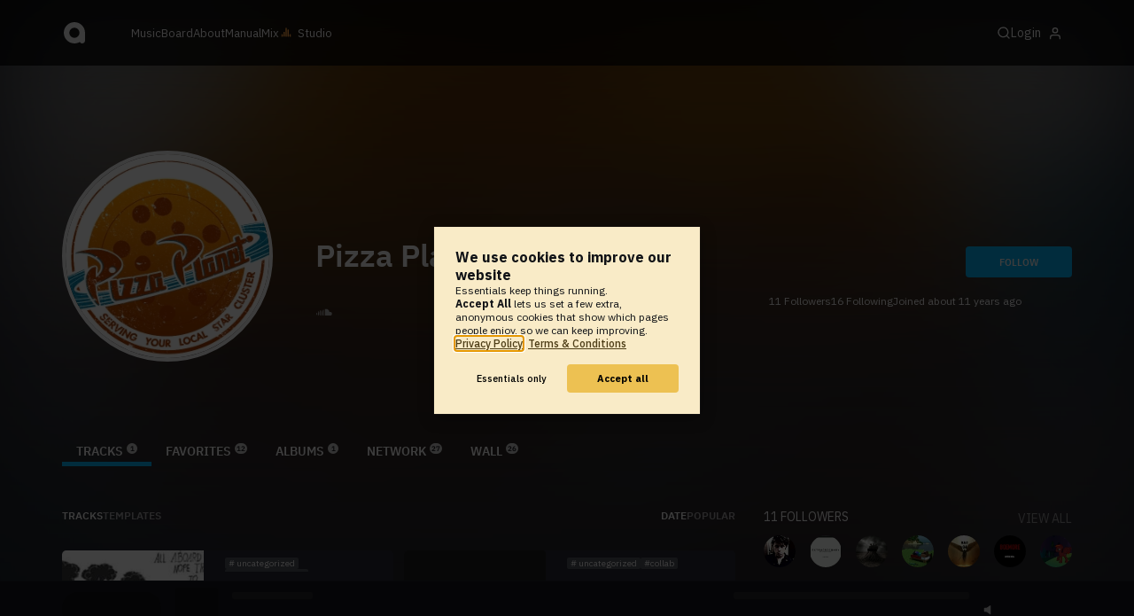

--- FILE ---
content_type: text/html; charset=UTF-8
request_url: https://www.audiotool.com/user/nothinup/
body_size: 13513
content:
<!DOCTYPE html>
<html lang="en">
<head>
  
  
  
  <meta charset="UTF-8">

  <script type="text/javascript">var _sf_startpt = (new Date()).getTime();</script>
  <meta content="text/html; charset=UTF-8" http-equiv="Content-Type">
  <meta content="width=device-width, initial-scale=1.0, user-scalable=no" name="viewport">
  <meta content="en-us" http-equiv="Content-Language">
  <meta content="#0ec5ff" name="theme-color">
  <meta content="#0ec5ff" name="msapplication-navbutton-color">
  <meta content="#0ec5ff" name="apple-mobile-web-app-status-bar-style">
  <meta property="fb:app_id" content="137454576284768">
  <link title="Audiotool" type="application/opensearchdescription+xml" href="/search.xml" rel="search">
  
  <link rel="manifest" href="/manifest.json">
  <link color="#0ec5ff" href="/img/theme/svg/logo-dark.svg" sizes="any" rel="mask-icon">
  <link type="image/x-icon" href="/favicon.ico" rel="shortcut icon">
  <link sizes="192x192" href="/img/theme/png/192/logo-dark.png" rel="apple-touch-icon">
  <link href="https://at-cdn-static.audiotool.com/css/2021.css?v=1768463317958" type="text/css" rel="stylesheet">
  <script src="https://at-cdn-static.audiotool.com/javascript/jquery.min.js?v=1768463317958"></script>
  <script src="https://at-cdn-static.audiotool.com/javascript/jquery-ui.min.js?v=1768463317958"></script>
  <script src="https://at-cdn-static.audiotool.com/javascript/tag-it.js?v=1768463317958"></script>

  <script src="https://at-cdn-static.audiotool.com/javascript/underscore.js?v=1768463317958"></script>
  <script src="https://at-cdn-static.audiotool.com/javascript/dialog.js?v=1768463317958"></script>

  <script src="https://at-cdn-static.audiotool.com/javascript/cular.js?v=1768463317958"></script>
  <script src="https://at-cdn-static.audiotool.com/javascript/cular.ts.js?v=1768463317958" defer=""></script>
  <script src="https://at-cdn-static.audiotool.com/sw-reg.js?v=1768463317958"></script>
  <script src="https://at-cdn-static.audiotool.com/javascript/jquery.fileupload.js?v=1768463317958"></script>
  <script src="https://at-cdn-static.audiotool.com/javascript/tipsy.js?v=1768463317958"></script>

  <script src="https://at-cdn-static.audiotool.com/classpath/lift.js?v=1768463317958" type="text/javascript"></script>
  <script src="https://at-cdn-static.audiotool.com/javascript/blur.js?v=1768463317958"></script>
  
  <script>cular.loggedIn = false;</script>
  <script>cular.currentUser = null;</script>
  <script src="https://at-cdn-static.audiotool.com/javascript/jdataview.js?v=1768463317958"></script>
  <script>cular.apiUri = "https://api.audiotool.com";</script>
  <script>cular.wwwUri = "https://www.audiotool.com";</script>
  <script>cular.studioUri = "https://studio.audiotool.com";</script>

  
  <script>cular.googleTagId = "G-JBQGMZED6F";</script>
  <script type="module">
    // import { banner } from "/javascript/cookie-banner.js" // for local testing
    import { banner } from "https://at-cdn-s04.audiotool.com/javascript/cookie-banner.js";
    const settingsDialogue = banner({ googleTagId : cular.googleTagId});
    // attach to window used to open dialoge in footer "Privacy Settings"
    window.diag = settingsDialogue;
  </script>
  

  

  
  <script defer="" data-domain="audiotool.com" src="https://www.audiotool.com/js/script.outbound-links.js"></script>
  

  
  <script defer="" data-domain="audiotool.com" src="https://www.audiotool.com/js/script.manual.js"></script>
  
  <script>
    window.plausible = window.plausible || function () { (window.plausible.q = window.plausible.q || []).push(arguments); }
  </script>

  

  <script type="text/javascript">
    $(document).ready(cular.init);
  </script>

	
<link rel="canonical" href="https://www.audiotool.com/user/nothinup/">

	
<meta name="description" content="pleas efollow me on soundcloud: https://soundcloud.com/nothinup&#x000d;&#x000a;I make dubstep, electro, and other amazing content&#x000d;&#x000a;if you want to collab, post it on my wall. im not the best, so don't expect perfection. I remember one time I was collabing, had to quit be">

	
<meta content="pleas efollow me on soundcloud: https://soundcloud.com/nothinup&#x000d;&#x000a;I make dubstep, electro, and other amazing content&#x000d;&#x000a;if you want to collab, post it on my wall. im not the best, so don't expect perfection. I remember one time I was collabing, had to quit be" property="og:description">

	
<meta content="audiotool:artist" property="og:type">

	
<meta content="Pizza Planet Official" property="og:title">

	
<meta content="Audiotool" property="og:site_name">

	
<meta content="https://api.audiotool.com/user/nothinup/avatar/512.jpg" property="og:image">

	
<meta content="https://www.audiotool.com/user/nothinup/" property="og:url">

	
<title>
        Pizza Planet Official's Tracks - Audiotool 
      </title>

	
</head>
<body data-lift-session-id="F172976278116MLBEEZ" data-lift-gc="F172976278117D4VMUV" class="logged-out" id="lift-me">
  <iframe style="display:none;" src="/comet/slave"></iframe>
  
  <nav id="main-nav">
    <div class="content-container">
      <a href="/" class="home">
        <h1>audiotool</h1>
      </a>
      <ul class="site-sections">
        <li><a href="/browse/genres">Music</a></li>
        <li><a href="/board">Board
            
          </a></li>
        <li><a href="/product">About</a></li>
        <li class="hide-on-mobile-small"><a target="&#x201d;_blank&#x201d;" href="https://manual.audiotool.com/">Manual</a></li>
        <li class="hide-on-mobile"><a target="&#x201d;_blank&#x201d;" href="https://mix.audiotool.com/">Mix</a></li>
        <li class="app">
          <svg xmlns="http://www.w3.org/2000/svg" data-key="app-studio" class="icon"><use href="/img/icons.svg#app-studio"></use></svg>
          
          <a href="/user/login" class="app">Studio</a>
        </li>
      </ul>
      <form class="search _search-form" method="GET" action="/browse/tracks/popular/">
        <input autocomplete="off" placeholder="Search Music or Artists" type="text" name="s" accesskey="s" id="main-search">
        <div class="result-preview _result-preview hidden dropdown right">
          <div class="notification search-results">
            <div class="results"></div>
          </div>
        </div>
      </form>

      <section class="icons">
        
        <label for="main-search">
          <svg xmlns="http://www.w3.org/2000/svg" data-key="search" class="icon"><use href="/img/icons.svg#search"></use></svg>
        </label>

        
        
        <nav class="user">
  <label accesskey="u" data-aa="dropdown-user" for="du-toggle" class="open">
    <span>Login</span>
    
    <svg xmlns="http://www.w3.org/2000/svg" data-key="feather-user" class="icon"><use href="/img/icons.svg#feather-user"></use></svg>
    <img class="_badge badge" src="[data-uri]">
  </label>
  <input class="toggle-visibility" accesskey="a" id="du-toggle" type="checkbox">
  <div tabindex="-1" class="dropdown right login-dropdown _login _dropdown">
    <section>
      <form id="F172976278219VN5C1R" action="javascript://" onsubmit="lift.ajax(jQuery('#'+&quot;F172976278219VN5C1R&quot;).serialize(), null, null, &quot;javascript&quot;);return false;">
  <div class="login-form">
    <input name="return-url" type="hidden">
    <div class="form">
      <header>
        <i class="icon user"></i>
        <h1>Login</h1>
        <a class="close" href="#">
          <svg xmlns="http://www.w3.org/2000/svg" data-key="action-close" class="icon"><use href="/img/icons.svg#action-close"></use></svg>
        </a>
      </header>
      <div class="local-errors-container">
        <span id="login-notices"></span>
      </div>

      <article>
        <input placeholder="Username" name="F172976278214FTR3DL" type="text" autocomplete="on" spellcheck="false" autofocus="autofocus" id="username" value="">
        <input placeholder="Password" name="F172976278215JVBGHW" type="password" autocomplete="on" spellcheck="false" id="passwd" value="">
        <section class="login-options">
          <p><label><input checked="checked" type="checkbox" name="F172976278216NOTAEQ" value="true"><input type="hidden" name="F172976278216NOTAEQ" value="false"> Stay logged in</label>
          </p>
          <p><a href="/user/reset-password" class="">Forgot password?</a></p>
        </section>
      </article>
      <input value="Login" onclick="$(&quot;#F172976278213KRGQ13&quot;).addClass(&quot;working&quot;);" id="F172976278213KRGQ13" class="button fullwidth" type="submit" name="F172976378217XQOWH2"><input value="true" type="hidden" name="F172976278218PGU5N1">
      <p class="helplink">by signing in your accept our <a href="/terms">Terms &amp; Conditions</a>
      </p>
    </div>

    <div class="text">
      <h3>Login with</h3>
      <ul class="social-login">
        
        <li class="_item"><a title="google" href="https://accounts.google.com/o/oauth2/auth?access_type=online&approval_prompt=auto&client_id=1078794336440-gsmlqvrrki68pr99lvag24djaeeflmvo.apps.googleusercontent.com&redirect_uri=https://www.audiotool.com/oauth/google/callback&response_type=code&scope=https://www.googleapis.com/auth/userinfo.email%20https://www.googleapis.com/auth/plus.me&state=%252Fuser%252Fnothinup%252F%253F" class="button secondary iconbutton no-ajax">
            <i class="_icon icon light google"></i></a>
        </li><li class="_item"><a title="facebook" href="https://www.facebook.com/dialog/oauth/?client_id=137454576284768&redirect_uri=https://www.audiotool.com/oauth/facebook/callback&state=%2Fuser%2Fnothinup%2F%3F&scope=email&response_type=code" class="button secondary iconbutton no-ajax">
            <i class="_icon icon light facebook"></i></a>
        </li><li class="_item"><a title="soundcloud" href="https://soundcloud.com/connect/?client_id=927cb8dea37e816d39d102ae901d9a11&redirect_uri=https://www.audiotool.com/oauth/soundcloud/callback&state=%2Fuser%2Fnothinup%2F%3F&scope=non-expiring&response_type=code" class="button secondary iconbutton no-ajax">
            <i class="_icon icon light soundcloud"></i></a>
        </li><li class="_item"><a title="patreon" href="https://www.patreon.com/oauth2/authorize/?client_id=beb4cdac1be12c91ab1e2a58c182b947e048de617593192e4e172188bcf144f6&redirect_uri=https://www.audiotool.com/oauth/patreon/callback&state=%2Fuser%2Fnothinup%2F%3F&scope=users&response_type=code" class="button secondary iconbutton no-ajax">
            <i class="_icon icon light patreon"></i></a>
        </li>
      </ul>
      <h3>New to audiotool?</h3>
      <a class="button fullwidth secondary no-ajax" href="/user/create">Sign up, it's free</a>
    </div>
  </div>
</form></section>
  </div>
  
</nav>
      </section>
    </div>
  </nav>

  <div id="notifications-container">
    <div id="notifications">
      <div id="lift__noticesContainer__"></div>
    </div>
  </div>

  <div id="content" class="profile">
          
  

  <header class="entity-header profile small _single">
    <div class="background">
      <img src="//at-cdn-s01.audiotool.com/2015/02/06/users/nothinup/avatar128x128-ddc5d95500d346479d49bd47fbe04ed0.jpg" loading="lazy" class="_bg">
    </div>
    <div class="header-content user">
      <div class="inner content-container">

        <div class="image cover">
          <a href="https://api.audiotool.com/user/nothinup/avatar/512.jpg" rel="avatar" class="_big-avatar-href _if-has-avatar">
            <img alt="Avatar of user Pizza Planet Official" src="//at-cdn-s01.audiotool.com/2015/02/06/users/nothinup/avatar256x256-ba4ea40b3f3c41399699ea5f3e9b699d.jpg" loading="lazy" itemprop="photo" class="avatar _avatar-src">
          </a>
          
          
          
        </div>

        <div class="info">
          <h1>
            <span itemprop="name" class="_user-name">Pizza Planet Official</span>
            
          </h1>
          <ul class="tags _tags">
            
          </ul>
          <nav class="social">
            <ul class="_if-full">
              <li class="_item"><a href="https://soundcloud.com/nothinup" target="_blank" class="_url"><img src="https://at-cdn-s01.audiotool.com/2014/06/04/favicons/soundcloud.svg?v=1768463317958" title="Pizza Planet Official on SoundCloud" class="_img tipsy-se"></a></li>
            </ul>
            <script>
              $('.tipsy-se').tipsy({ gravity: 'se' });
            </script>
          </nav>
        </div>

        <div class="actions">
          <section class="stats">
            <span><span class="_numfollowers">11</span> Followers</span>
            <span><span class="_numfollowing">16</span> Following</span>
            <span>Joined <span class="_registered">about 11 years ago</span></span>
          </section>
          <label class="toggle-visibility _opener">
            <svg xmlns="http://www.w3.org/2000/svg" data-key="action-menu" class="icon"><use href="/img/icons.svg#action-menu"></use></svg>
          </label>
          <input class="toggle-visibility _opener" type="checkbox">
          <nav class="actions _actions">

            <ul class="actionbar dark">
              
              
              
              
            </ul>

          </nav>
          <div class="_follow profile-follow" id="F172976278212ZLEFTO">
            <a class="please-login button" href="/user/login">Follow</a>
            
            
          </div>
        </div>
      </div>

      <nav class="tab-nav content-container">
        <ul class="tabs _tabs">
      <li class="tab-tracks selected">
            <span class="overlay"></span>
            <a href="/user/nothinup/tracks" class="keep-scroll-pos">Tracks<span class="pill _pill">1</span></a>
          </li><li class="tab-favorites">
            <span class="overlay"></span>
            <a href="/user/nothinup/favorites" class="keep-scroll-pos">Favorites<span class="pill _pill">12</span></a>
          </li><li class="tab-albums">
            <span class="overlay"></span>
            <a href="/user/nothinup/albums" class="keep-scroll-pos">Albums<span class="pill _pill">1</span></a>
          </li><li class="tab-network">
            <span class="overlay"></span>
            <a href="/user/nothinup/network" class="keep-scroll-pos">Network<span class="pill _pill">27</span></a>
          </li><li class="tab-wall">
            <span class="overlay"></span>
            <a href="/user/nothinup/wall" class="keep-scroll-pos">Wall<span class="pill _pill">26</span></a>
          </li>
    </ul>
      </nav>

    </div>

  </header>

  <div id="body" class="user content-container">
  
  <script type="text/javascript">
    window.cbConfig = {
      path: "/user/tracks",
      title: "User - Tracks"
    };
  </script>
  <article>
    <div class="article-container">
      <nav class="filter">
        
          <ul class="tabs">
      <li class="tab-tracks selected">
            <span class="overlay"></span>
            <a href="/user/nothinup/tracks" class="keep-scroll-pos">Tracks</a>
          </li><li class="tab-templates">
            <span class="overlay"></span>
            <a href="/user/nothinup/templates" class="keep-scroll-pos">Templates</a>
          </li>
    </ul>
        
          <ul class="_filters _if-full filter-sort">
            <li class="_filter selected"><a href="/user/nothinup/?o=created&dir=asc" class="keep-scroll-pos">date</a></li><li class="_filter"><a href="/user/nothinup/?o=favs" class="keep-scroll-pos">popular</a></li>
          </ul>
        
      </nav>

      <ul data-tracklist-source="https://api.audiotool.com/user/nothinup/tracks.json?cover=256&snapshot=320&orderBy=created" data-tracklist-name="Pizza Planet Official's tracks" data-tracklist-page="/user/nothinup/" data-tracklist-key="/user/nothinup/tracks" id="F172976278118DLWUIK" class="collection track teaser grid x2 legacy _tracks _if-full">
        
        
        <li id="F172976278120YUVMKY" data-track-key="solace-_all_night_al_prog_beauty_edit_noth_nup_remix" class="_item _player">
  <span class="_index index">1</span>
  <h3><a href="/track/solace-_all_night_al_prog_beauty_edit_noth_nup_remix/" class="entity track _track-name _track-page">SOLACE- All Night (AL PROG BEAUTY EDIT) (noth!nup remix)</a></h3>
  <ul class="entity-authors small _all-authors">
    <li class="_author"><a title="Pizza Planet Official" href="/user/nothinup/" class="entity user _author-name _author-page _author-tooltip">Pizza Planet Official</a></li>
  </ul>
  <div class="image">
    <a href="/track/solace-_all_night_al_prog_beauty_edit_noth_nup_remix/" class="entity track _track-page">
      <picture>
        <img tv-id="1703574" src="//at-cdn-s01.audiotool.com/2014/12/08/documents/solace-_all_night_al_prog_beauty_edit_noth_nup_remix/1/cover256x256-3810525465fd43308787993d81455f67.jpg" loading="lazy"></picture>
    </a>
    <span class="_state play-state play _if-is-published"></span>
    <ul class="badges _badges">
    
    
</ul>
  </div>

  

  <ul class="tags small _tags">
    <li class="_genre">
      <a href="/genre/uncategorized/charts" class="_genre-name _genre-url">uncategorized</a>
    </li>
    <li class="_item"><a href="/browse/users/popular/all?s=progressive house">progressive house</a></li>
  </ul>

  <div class="duration">
    <svg xmlns="http://www.w3.org/2000/svg" data-key="meta-duration" class="icon"><use href="/img/icons.svg#meta-duration"></use></svg>
    0:03:03
  </div>

  <section class="entity-stats icon-group">
    <div title="favorites" class="quantity favorite-count">
      
      <svg xmlns="http://www.w3.org/2000/svg" data-key="meta-fav-count" data-track-key="solace-_all_night_al_prog_beauty_edit_noth_nup_remix" class="icon _toggle-fav _if-not-fav"><use href="/img/icons.svg#meta-fav-count"></use></svg>
      <span data-track-key="solace-_all_night_al_prog_beauty_edit_noth_nup_remix" class="_num-favs">2</span>
    </div>

    <div title="plays" class="quantity play-count">
      <svg xmlns="http://www.w3.org/2000/svg" data-key="meta-play-count" class="icon"><use href="/img/icons.svg#meta-play-count"></use></svg>
      <span data-track-key="solace-_all_night_al_prog_beauty_edit_noth_nup_remix" class="_num-plays">125</span>
    </div>

    <time class="_track-created-dt" title="11 years ago" datetime="2014-12-08T01:44:24">
      <svg xmlns="http://www.w3.org/2000/svg" data-key="meta-datetime" class="icon"><use href="/img/icons.svg#meta-datetime"></use></svg>
      <span>2014-12-08</span>
    </time>
  </section>

  <div class="waveform">
    <canvas class="_waveform _if-published" tv-id="1703574" data-pks="//at-cdn-s01.audiotool.com/2014/12/08/documents/solace-_all_night_al_prog_beauty_edit_noth_nup_remix/1/24be9942aff344458c935f4bb25ed275.pks"></canvas>
  </div>

  <label class="toggle-visibility _opener" for="F172976278121QAN31N">
    <svg xmlns="http://www.w3.org/2000/svg" data-key="action-menu" class="icon"><use href="/img/icons.svg#action-menu"></use></svg>
  </label>
  <input type="checkbox" class="toggle-visibility _opener" id="F172976278121QAN31N">

  <nav class="entity-actions _actions">
    
    <a title="favorite" class="please-login action small" href="/user/login">
      <i class="icon middle like white"></i>
      <span>Favorite</span>
    </a>
    <a onclick="lift.ajax('F172976278123Y4I2OR=' + encodeURIComponent(), null, null, null); return false;" href="#" title="share" class="_share">
      <i class="icon middle share white"></i>
      <span>Share</span>
    </a>
    
    <a href="https://studio.audiotool.com#/remix/solace-_all_night_al_prog_beauty_edit_noth_nup_remix" title="remix this track" rel="audiotool" class="_if-can-remix actionbar-remix hide-on-mobile no-ajax _remix-url">
      <i class="icon middle remix white"></i>
      <span>Remix</span>
    </a>
    
    
    
    
    
  </nav>
</li><li id="F172976278128ROFMSJ" data-track-key="sizzler_preview_anybody_want_to_collab" class="_item _player">
  <span class="_index index">2</span>
  <h3><a href="/track/sizzler_preview_anybody_want_to_collab/" class="entity track _track-name _track-page">Sizzler preview (anybody want to collab)</a></h3>
  <ul class="entity-authors small _all-authors">
    <li class="_author"><a title="DJ Monochrome" href="/user/5150/" class="entity user _author-name _author-page _author-tooltip">DJ Monochrome</a></li><li class="_author"><a title="Pizza Planet Official" href="/user/nothinup/" class="entity user _author-name _author-page _author-tooltip">Pizza Planet Official</a></li>
  </ul>
  <div class="image">
    <a href="/track/sizzler_preview_anybody_want_to_collab/" class="entity track _track-page">
      <picture>
        <img tv-id="1662723" src="//at-cdn-s01.audiotool.com/2014/11/11/documents/cePLChB8rnMLDA4wQU8Q4dGmz5s/0/snapshot320x240-99aeca71e6e446c28892d9bd8f47e4b8.jpg" loading="lazy"></picture>
    </a>
    <span class="_state play-state play _if-is-published"></span>
    <ul class="badges _badges">
    
    
</ul>
  </div>

  

  <ul class="tags small _tags">
    <li class="_genre">
      <a href="/genre/uncategorized/charts" class="_genre-name _genre-url">uncategorized</a>
    </li>
    <li class="_item"><a href="/browse/users/popular/all?s=collab">collab</a></li>
  </ul>

  <div class="duration">
    <svg xmlns="http://www.w3.org/2000/svg" data-key="meta-duration" class="icon"><use href="/img/icons.svg#meta-duration"></use></svg>
    0:00:59
  </div>

  <section class="entity-stats icon-group">
    <div title="favorites" class="quantity favorite-count">
      
      <svg xmlns="http://www.w3.org/2000/svg" data-key="meta-fav-count" data-track-key="sizzler_preview_anybody_want_to_collab" class="icon _toggle-fav _if-not-fav"><use href="/img/icons.svg#meta-fav-count"></use></svg>
      <span data-track-key="sizzler_preview_anybody_want_to_collab" class="_num-favs">5</span>
    </div>

    <div title="plays" class="quantity play-count">
      <svg xmlns="http://www.w3.org/2000/svg" data-key="meta-play-count" class="icon"><use href="/img/icons.svg#meta-play-count"></use></svg>
      <span data-track-key="sizzler_preview_anybody_want_to_collab" class="_num-plays">81</span>
    </div>

    <time class="_track-created-dt" title="11 years ago" datetime="2014-11-11T08:29:32">
      <svg xmlns="http://www.w3.org/2000/svg" data-key="meta-datetime" class="icon"><use href="/img/icons.svg#meta-datetime"></use></svg>
      <span>2014-11-11</span>
    </time>
  </section>

  <div class="waveform">
    <canvas class="_waveform _if-published" tv-id="1662723" data-pks="//at-cdn-s01.audiotool.com/2014/11/11/documents/cePLChB8rnMLDA4wQU8Q4dGmz5s/0/44eec4c1ee274133935ba6255d392dc7.pks"></canvas>
  </div>

  <label class="toggle-visibility _opener" for="F172976278129NBXUHJ">
    <svg xmlns="http://www.w3.org/2000/svg" data-key="action-menu" class="icon"><use href="/img/icons.svg#action-menu"></use></svg>
  </label>
  <input type="checkbox" class="toggle-visibility _opener" id="F172976278129NBXUHJ">

  <nav class="entity-actions _actions">
    
    <a title="favorite" class="please-login action small" href="/user/login">
      <i class="icon middle like white"></i>
      <span>Favorite</span>
    </a>
    <a onclick="lift.ajax('F172976278131FNNUAF=' + encodeURIComponent(), null, null, null); return false;" href="#" title="share" class="_share">
      <i class="icon middle share white"></i>
      <span>Share</span>
    </a>
    
    <a href="https://studio.audiotool.com#/remix/sizzler_preview_anybody_want_to_collab" title="remix this track" rel="audiotool" class="_if-can-remix actionbar-remix hide-on-mobile no-ajax _remix-url">
      <i class="icon middle remix white"></i>
      <span>Remix</span>
    </a>
    
    
    
    
    
  </nav>
</li>
        
        
      </ul>

      
    </div>
  </article>
  <aside id="aside">
  
  

  <section>
    <div class="itemlist-collection">
      <h2><span class="_num-followers">11</span> Followers</h2>
      <p><a href="/user/nothinup/network/followers">view all</a></p>
      <ul>
        <li id="F1729762781384JKCY0" class="_item">
          <a title="DJ Toxic" data-user-name="DJ Toxic" href="/user/johnnydred13/" data-user-key="johnnydred13" class="_user-page">
            <img src="//at-cdn-s01.audiotool.com/2015/11/06/users/johnnydred13/avatar64x64-9e246fa8cd784fc2b1b62ac5e9963ccd.jpg" loading="lazy" height="50" width="50" class="_avatar avatar">
            
          </a>
        </li><li id="F1729762781390X3O3D" class="_item">
          <a title="Extraordinary Everyday" data-user-name="Extraordinary Everyday" href="/user/kelins_germain/" data-user-key="kelins_germain" class="_user-page">
            <img src="//at-cdn-s01.audiotool.com/2014/05/03/users/kelins_germain/avatar64x64-4398f2adf14f44e190b0a5fb35189650.jpg" loading="lazy" height="50" width="50" class="_avatar avatar">
            
          </a>
        </li><li id="F172976278140BBISZA" class="_item">
          <a title="Sureal" data-user-name="Sureal" href="/user/sureal/" data-user-key="sureal" class="_user-page">
            <img src="//at-cdn-s01.audiotool.com/2015/01/16/users/sureal/avatar64x64-4b8c3b57adcc48e3a6d0ebc86c21eefd.jpg" loading="lazy" height="50" width="50" class="_avatar avatar">
            
          </a>
        </li><li id="F172976278141OTSYUA" class="_item">
          <a title="OliverKris" data-user-name="OliverKris" href="/user/oliverkris/" data-user-key="oliverkris" class="_user-page">
            <img src="//at-cdn-s01.audiotool.com/2014/09/24/users/oliverkris/avatar64x64-1e8c241b683443288d442977ea3c8b70.jpg" loading="lazy" height="50" width="50" class="_avatar avatar">
            
          </a>
        </li><li id="F172976278142PIBHHO" class="_item">
          <a title="D.A.C #34" data-user-name="D.A.C #34" href="/user/creative_34/" data-user-key="creative_34" class="_user-page">
            <img src="//at-cdn-s01.audiotool.com/2015/11/25/users/creative_34/avatar64x64-50b1ddcaace147da81c49b488d1f5173.jpg" loading="lazy" height="50" width="50" class="_avatar avatar">
            
          </a>
        </li><li id="F172976278143FIZ3QX" class="_item">
          <a title="Boemore" data-user-name="Boemore" href="/user/ronel/" data-user-key="ronel" class="_user-page">
            <img src="//at-cdn-s02.audiotool.com/2016/11/21/users/ronel/avatar64x64-7398cb177263460c9f04756e83ef63d5.jpg" loading="lazy" height="50" width="50" class="_avatar avatar">
            
          </a>
        </li><li id="F1729762781441DYW2Q" class="_item">
          <a title="game_music" data-user-name="game_music" href="/user/game_music/" data-user-key="game_music" class="_user-page">
            <img src="//at-cdn-s01.audiotool.com/2015/01/30/users/game_music/avatar64x64-0d6befec9e0a41cdae051d4cd80d444a.jpg" loading="lazy" height="50" width="50" class="_avatar avatar">
            
          </a>
        </li><li id="F17297627814510C4G0" class="_item">
          <a title="PrincessPon3" data-user-name="PrincessPon3" href="/user/princesspon3/" data-user-key="princesspon3" class="_user-page">
            <img src="//at-cdn-s01.audiotool.com/2015/06/27/users/princesspon3/avatar64x64-93a0a54b64004284b04c078b1c1a2bd3.jpg" loading="lazy" height="50" width="50" class="_avatar avatar">
            
          </a>
        </li><li id="F172976278146KSVTJA" class="_item">
          <a title="RedwoodTree" data-user-name="RedwoodTree" href="/user/red-wood/" data-user-key="red-wood" class="_user-page">
            <img src="//at-cdn-s01.audiotool.com/2014/12/24/users/red-wood/avatar64x64-a1e977d05867441cb5f48cd1af5dfb11.jpg" loading="lazy" height="50" width="50" class="_avatar avatar">
            
          </a>
        </li><li id="F172976278149L21ZVH" class="_item">
          <a title="DJ Monochrome" data-user-name="DJ Monochrome" href="/user/5150/" data-user-key="5150" class="_user-page">
            <img src="//at-cdn-s02.audiotool.com/2016/06/22/users/5150/avatar64x64-2ef41ec6b655406ca64b559cfa08ced3.jpg" loading="lazy" height="50" width="50" class="_avatar avatar">
            
          </a>
        </li><li id="F172976278151KLLOAU" class="_item">
          <a title="XculE" data-user-name="XculE" href="/user/dillonco/" data-user-key="dillonco" class="_user-page">
            <img src="//at-cdn-s03.audiotool.com/2024/10/29/users/dillonco/avatar64x64-731832e0bd9b4cbf841a2bc474476e26.jpg" loading="lazy" height="50" width="50" class="_avatar avatar">
            
          </a>
        </li>
      </ul>
    </div>
  </section>

  <section>
    <div class="itemlist-collection">
      <h2><span class="_num-following">16</span> Following</h2>
      <p><a href="/user/nothinup/network/following">view all</a></p>
      <ul>
        <li id="F172976278182NUE450" class="_item">
          <a title="shirako" data-user-name="shirako" href="/user/dj_gaming/" data-user-key="dj_gaming" class="_user-page">
            <img src="//at-cdn-s02.audiotool.com/2019/02/14/users/dj_gaming/avatar64x64-67460455ac3744eb9e26ec581c5bba33.jpg" loading="lazy" height="50" width="50" class="_avatar avatar">
            
          </a>
        </li><li id="F172976278186SZVWBH" class="_item">
          <a title="OliverKris" data-user-name="OliverKris" href="/user/oliverkris/" data-user-key="oliverkris" class="_user-page">
            <img src="//at-cdn-s01.audiotool.com/2014/09/24/users/oliverkris/avatar64x64-1e8c241b683443288d442977ea3c8b70.jpg" loading="lazy" height="50" width="50" class="_avatar avatar">
            
          </a>
        </li><li id="F172976278187QD0N4O" class="_item">
          <a title="Tyburn" data-user-name="Tyburn" href="/user/virtuousduck/" data-user-key="virtuousduck" class="_user-page">
            <img src="//at-cdn-s02.audiotool.com/2016/10/11/users/virtuousduck/avatar64x64-78fd0ae5fb514988ad80814eb254acd9.jpg" loading="lazy" height="50" width="50" class="_avatar avatar">
            
          </a>
        </li><li id="F172976278188OOADMD" class="_item">
          <a title="Glitrex" data-user-name="Glitrex" href="/user/brutaldubstep/" data-user-key="brutaldubstep" class="_user-page">
            <img src="//at-cdn-s01.audiotool.com/2014/11/23/users/brutaldubstep/avatar64x64-4f7ef5ba76bf4165955bf6a024913d91.jpg" loading="lazy" height="50" width="50" class="_avatar avatar">
            
          </a>
        </li><li id="F172976278189V2THLU" class="_item">
          <a title="Reversal" data-user-name="Reversal" href="/user/shot/" data-user-key="shot" class="_user-page">
            <img src="//at-cdn-s01.audiotool.com/2015/02/05/users/shot/avatar64x64-536977c6f0c74a9ba05c07847a6e6045.jpg" loading="lazy" height="50" width="50" class="_avatar avatar">
            
          </a>
        </li><li id="F172976278190QLHITH" class="_item">
          <a title="Reboot" data-user-name="Reboot" href="/user/reboot_masterfox/" data-user-key="reboot_masterfox" class="_user-page">
            <img src="//at-cdn-s01.audiotool.com/2016/04/18/users/reboot_masterfox/avatar64x64-e9e83f4ed78e4c33b6f0012145334d3b.jpg" loading="lazy" height="50" width="50" class="_avatar avatar">
            
          </a>
        </li><li id="F172976278191ADWZES" class="_item">
          <a title="Flear" data-user-name="Flear" href="/user/alexdomingcut/" data-user-key="alexdomingcut" class="_user-page">
            <img src="//at-cdn-s03.audiotool.com/2024/09/10/users/alexdomingcut/avatar64x64-db0b82aa86d44a4f8daff0a7da8d87a8.jpg" loading="lazy" height="50" width="50" class="_avatar avatar">
            <img class="_badge badge" src="/img/theme/svg/patron-tiny.svg">
          </a>
        </li><li id="F172976278192YS2HKZ" class="_item">
          <a title="al prog" data-user-name="al prog" href="/user/alprog/" data-user-key="alprog" class="_user-page">
            <img src="//at-cdn-s03.audiotool.com/2021/07/09/users/alprog/avatar64x64-d22677e292394472ac0cb45c2d807875.jpg" loading="lazy" height="50" width="50" class="_avatar avatar">
            
          </a>
        </li><li id="F172976278193QPXF15" class="_item">
          <a title="SirFawke5" data-user-name="SirFawke5" href="/user/xxavengedrevengexx/" data-user-key="xxavengedrevengexx" class="_user-page">
            <img src="//at-cdn-s01.audiotool.com/2012/11/09/users/xxavengedrevengexx/avatar64x64-18272277a62b4209ad1a4ff0b16d8fd7.jpg" loading="lazy" height="50" width="50" class="_avatar avatar">
            
          </a>
        </li><li id="F172976278194MZGKWU" class="_item">
          <a title="teddytechno" data-user-name="teddytechno" href="/user/teddytechno/" data-user-key="teddytechno" class="_user-page">
            <img src="//at-cdn-s01.audiotool.com/2012/12/08/users/teddytechno/avatar64x64-f793353622b54a41a35fc2978e777422.jpg" loading="lazy" height="50" width="50" class="_avatar avatar">
            
          </a>
        </li><li id="F172976278195TJJDLC" class="_item">
          <a title="Downlock" data-user-name="Downlock" href="/user/apexia_descnce/" data-user-key="apexia_descnce" class="_user-page">
            <img src="//at-cdn-s02.audiotool.com/2020-06-07/users/apexia_descnce/avatar64x64-b602b6d396724664a5cead6d433491fc.jpg" loading="lazy" height="50" width="50" class="_avatar avatar">
            
          </a>
        </li><li id="F1729762781962W1LKT" class="_item">
          <a title="MrYumie" data-user-name="MrYumie" href="/user/mryumie/" data-user-key="mryumie" class="_user-page">
            <img src="//at-cdn-s01.audiotool.com/2012/10/16/users/mryumie/avatar64x64-8e0c550e35fc43148fcba2802f32f671.jpg" loading="lazy" height="50" width="50" class="_avatar avatar">
            
          </a>
        </li><li id="F172976278197XXWQGD" class="_item">
          <a title="DJ Monochrome" data-user-name="DJ Monochrome" href="/user/5150/" data-user-key="5150" class="_user-page">
            <img src="//at-cdn-s02.audiotool.com/2016/06/22/users/5150/avatar64x64-2ef41ec6b655406ca64b559cfa08ced3.jpg" loading="lazy" height="50" width="50" class="_avatar avatar">
            
          </a>
        </li><li id="F172976278198FNXH3J" class="_item">
          <a title="XculE" data-user-name="XculE" href="/user/dillonco/" data-user-key="dillonco" class="_user-page">
            <img src="//at-cdn-s03.audiotool.com/2024/10/29/users/dillonco/avatar64x64-731832e0bd9b4cbf841a2bc474476e26.jpg" loading="lazy" height="50" width="50" class="_avatar avatar">
            
          </a>
        </li><li id="F1729762781990IP21F" class="_item">
          <a title="abstract" data-user-name="abstract" href="/user/nmgbeats/" data-user-key="nmgbeats" class="_user-page">
            <img src="//at-cdn-s03.audiotool.com/2025/10/27/users/nmgbeats/avatar64x64-fa9fd0b54ebf4200b235a0389ea33837.jpg" loading="lazy" height="50" width="50" class="_avatar avatar">
            
          </a>
        </li>
      </ul>
    </div>
  </section>

  

  <section>
    
  </section>

  <section>
    <div class="itemlist-collection _if-full">
      <h2>Fans</h2>
      <p><a href="/user/nothinup/network/fans">view all</a></p>
      <ul>
        <li id="F1729762782011P1GEI" class="_item">
          <a title="Walter" data-user-name="Walter" href="/user/sknkster/" data-user-key="sknkster" class="_user-page">
            <img src="//at-cdn-s01.audiotool.com/2014/12/07/users/sknkster/avatar64x64-5343f4954ff144a8aeaba6f50d6788f9.jpg" loading="lazy" height="50" width="50" class="_avatar avatar">
            
          </a>
        </li><li id="F172976278202SM1PQ5" class="_item">
          <a title="XculE" data-user-name="XculE" href="/user/dillonco/" data-user-key="dillonco" class="_user-page">
            <img src="//at-cdn-s03.audiotool.com/2024/10/29/users/dillonco/avatar64x64-731832e0bd9b4cbf841a2bc474476e26.jpg" loading="lazy" height="50" width="50" class="_avatar avatar">
            
          </a>
        </li><li id="F172976278203WW3MPK" class="_item">
          <a title="DJ Toxic" data-user-name="DJ Toxic" href="/user/johnnydred13/" data-user-key="johnnydred13" class="_user-page">
            <img src="//at-cdn-s01.audiotool.com/2015/11/06/users/johnnydred13/avatar64x64-9e246fa8cd784fc2b1b62ac5e9963ccd.jpg" loading="lazy" height="50" width="50" class="_avatar avatar">
            
          </a>
        </li><li id="F172976278204AFXNKG" class="_item">
          <a title="pokatutu" data-user-name="pokatutu" href="/user/pokatutu/" data-user-key="pokatutu" class="_user-page">
            <img src="//at-cdn-s01.audiotool.com/2015/01/10/users/pokatutu/avatar64x64-a9aecfff395246d7bc0046cad315f021.jpg" loading="lazy" height="50" width="50" class="_avatar avatar">
            
          </a>
        </li><li id="F1729762782054FJUYN" class="_item">
          <a title="Taunicornra" data-user-name="Taunicornra" href="/user/taunicornra/" data-user-key="taunicornra" class="_user-page">
            <img src="//at-cdn-s01.audiotool.com/2015/01/09/users/taunicornra/avatar64x64-da1aa886e072476caf6c7da7cef72859.jpg" loading="lazy" height="50" width="50" class="_avatar avatar">
            
          </a>
        </li><li id="F172976278206LEZ5BK" class="_item">
          <a title="lolk" data-user-name="lolk" href="/user/lolk/" data-user-key="lolk" class="_user-page">
            <img src="//at-cdn-s01.audiotool.com/2014/10/01/users/lolk/avatar64x64-cd765d4eaf7e44069fe06a408ff471ab.jpg" loading="lazy" height="50" width="50" class="_avatar avatar">
            
          </a>
        </li><li id="F172976278207HKBW1K" class="_item">
          <a title="PrincessPon3" data-user-name="PrincessPon3" href="/user/princesspon3/" data-user-key="princesspon3" class="_user-page">
            <img src="//at-cdn-s01.audiotool.com/2015/06/27/users/princesspon3/avatar64x64-93a0a54b64004284b04c078b1c1a2bd3.jpg" loading="lazy" height="50" width="50" class="_avatar avatar">
            
          </a>
        </li><li id="F172976278208FL2HDL" class="_item">
          <a title="Bavolin" data-user-name="Bavolin" href="/user/xyron/" data-user-key="xyron" class="_user-page">
            <img src="//at-cdn-s01.audiotool.com/2015/06/24/users/xyron/avatar64x64-86d95c65283b4fc7ac97e76c5bd479cb.jpg" loading="lazy" height="50" width="50" class="_avatar avatar">
            
          </a>
        </li><li id="F172976278209FZIUCI" class="_item">
          <a title="Flear" data-user-name="Flear" href="/user/alexdomingcut/" data-user-key="alexdomingcut" class="_user-page">
            <img src="//at-cdn-s03.audiotool.com/2024/09/10/users/alexdomingcut/avatar64x64-db0b82aa86d44a4f8daff0a7da8d87a8.jpg" loading="lazy" height="50" width="50" class="_avatar avatar">
            <img class="_badge badge" src="/img/theme/svg/patron-tiny.svg">
          </a>
        </li><li id="F172976278210HF3PXB" class="_item">
          <a title="Valkyrie" data-user-name="Valkyrie" href="/user/xram/" data-user-key="xram" class="_user-page">
            <img src="//at-cdn-s01.audiotool.com/2014/10/18/users/xram/avatar64x64-6dbf67d747854c029b605b6cadd9772f.jpg" loading="lazy" height="50" width="50" class="_avatar avatar">
            
          </a>
        </li><li id="F172976278211DCE3T3" class="_item">
          <a title="SOLACE" data-user-name="SOLACE" href="/user/djsolace1000/" data-user-key="djsolace1000" class="_user-page">
            <img src="//at-cdn-s03.audiotool.com/2024/12/21/users/djsolace1000/avatar64x64-ab344eece2fd4b4ea2f32d316e6fb85d.jpg" loading="lazy" height="50" width="50" class="_avatar avatar">
            <img class="_badge badge" src="/img/theme/svg/patron-tiny.svg">
          </a>
        </li>
      </ul>
    </div>
  </section>
  <div class="ad">
    
  </div>
</aside></div>

        </div>

  
  <div id="footer">
    <footer>
      <div class="the-social-dilemma">
        <h2>Social</h2>
        <ul>
          <li>
            <a href="https://www.instagram.com/audiotool_official/" data-aa="follow-us-instagram" title="Follow us on Instagram" target="_blank">
              <img height="20px" width="20px" src=" /images/follow-us/instagram.png">
            </a>
          </li>
          <li>
            <a href="https://www.youtube.com/@AudiotoolTutorials/" data-aa="follow-us-youtube" title="Follow us in Youtube" target="_blank">
              <img height="20px" width="20px" src="/images/follow-us/youtube.png">
            </a>
          </li>
          <li>
            <a href="https://www.twitter.com/audiotool" data-aa="follow-us-twitter" title="Follow us on Twitter" target="_blank">
              <img height="20px" width="20px" src="/images/follow-us/twitter.png">
            </a>
          </li>
          <li>
            <a href="https://www.linkedin.com/company/audiotool" data-aa="follow-us-linkedin" title="Follow us on LinkedIn" target="_blank">
              <img height="20px" width="20px" src="/images/follow-us/linkedin.png">
            </a>
          </li>
          <li>
            <a href="https://www.tiktok.com/@audiotool_inc" data-aa="follow-us-tiktok" title="Follow us on TikTok" target="_blank">
              <img height="20px" width="20px" src="/images/follow-us/tiktok.png">
            </a>
          </li>
        </ul>
      </div>
      <div>
        <h2>Browse</h2>
        <ul>
          <li><a href="/browse/tracks/popular/all">All</a></li>
          <li><a href="/browse/tracks/popular/month/">Popular</a></li>
          <li><a href="/browse/tracks/relevant/">Relevant</a></li>
        </ul>
      </div>
      <div>
        <h2>Help</h2>
        <ul>
          <li><a href="/board/faq">FAQ</a></li>
          <li><a href="https://manual.audiotool.com/">Manual</a></li>
          <li><a href="https://manual.audiotool.com/manuals/getting_started/video_tutorials.html">Video Tutorials</a>
          </li>
          <li><a href="/board">Board</a></li>
          <li><a href="/board/support">Feedback</a></li>
        </ul>
      </div>
      <div>
        <h2>Audiotool</h2>
        <ul>
          <li><a href="/jobs">Jobs</a></li>
        </ul>
      </div>
      <div>
        <h2>Legal</h2>
        <ul>
          <li class="copyright">© 2024 audiotool.com</li>
          <li><a href="/terms">Terms &amp; Conditions</a></li>
          <li><a href="/privacy">Privacy Policy</a></li>
          <li><a onclick="window.diag?.show() && false">Cookie Settings</a></li>
          <li><a href="/coc">Code of Conduct</a></li>
          <li><a href="/contact">Contact / Imprint</a></li>
        </ul>
      </div>
    </footer>
  </div>


  
  <script>
    $(function () {

      if (window.lift_page) {
        var basePageId = lift_page;
        var data = "__lift__GC=_";

        var success = function () {
          cular.log("GC-Refreshed for base page " + basePageId);
        };

        var error = function () {
          cular.log("Error GC-Refreshing base page " + basePageId);
        };

        setInterval(function () {
          jQuery.ajax({
            url: "/ajax_request/" + basePageId + "/",
            data: data,
            type: "POST",
            dataType: "script",
            timeout: 30000,
            cache: false,
            success: success,
            error: error
          });
        }, 60000);
      }

    });
  </script>
  <div class="website-player-wrapper">
  <div class="website-player">
    <div data-member="transport" class="transport">
        <svg xmlns="http://www.w3.org/2000/svg" class="icon button prev" data-member="iconPrev" viewBox="0 0 32 32"><use href="#icon-prev"></use></svg>
        <svg xmlns="http://www.w3.org/2000/svg" class="icon button play" data-member="iconPlay" viewBox="0 0 32 32"><use href="#"></use></svg>
        <svg xmlns="http://www.w3.org/2000/svg" class="icon button loop" data-member="iconLoop" viewBox="0 0 32 32"><use href="#"></use></svg>
        <svg xmlns="http://www.w3.org/2000/svg" class="icon button next" data-member="iconNext" viewBox="0 0 32 32"><use href="#"></use></svg>
    </div>
    <div class="cover">
        <img src="[data-uri]" crossorigin="" data-member="cover">
    </div>
    <div class="meta">
        <label class="track">
            <a class="track" data-member="trackName" href="#"></a>
            <label data-member="artists" class="artists"></label>
        </label>
        <a data-member="tracklistName" class="tracklist" href="#"></a>
    </div>
    <div class="progress">
        <label data-member="timePosition">00:00</label>
        <progress data-member="playProgress" value="0.0"></progress>
        <label data-member="timeDuration">00:00</label>
    </div>
    <div data-member="actions" class="action">
        <div data-member="buttonVolume" class="volume-control">
            <svg xmlns="http://www.w3.org/2000/svg" class="icon button interactive active" viewBox="12 12 76 76" data-member="iconVolume">
                <path d="M17.6,43.4c-1.4,0-2.6,1.2-2.6,2.6v12.1c0,1.4,1.2,2.6,2.6,2.6h5.5c1.4,0,3.5,0.7,4.7,1.5l13.1,9.3c1.2,0.8,2.1,0.3,2.1-1.1v-36c0-1.4-1-1.9-2.1-1.1l-13,8.7c-1.2,0.8-3.3,1.4-4.7,1.4C23.1,43.4,17.6,43.4,17.6,43.4z">
                </path>
                <path d="M68.2,52.4l8.1-8.1c1.2-1.2,1.2-3.1,0-4.2c-1.2-1.2-3.1-1.2-4.2,0l-8.1,8.1l-8.1-8.1c-1.2-1.2-3.1-1.2-4.2,0c-1.2,1.2-1.2,3.1,0,4.2l8.1,8.1l-8.1,8.1c-1.2,1.2-1.2,3.1,0,4.2c0.6,0.6,1.4,0.9,2.1,0.9s1.5-0.3,2.1-0.9l8.1-8.1l8.1,8.1c0.6,0.6,1.4,0.9,2.1,0.9s1.5-0.3,2.1-0.9c1.2-1.2,1.2-3.1,0-4.2L68.2,52.4z" style="visibility: hidden;">
                </path>
                <path d="M50.6,41c5.3,6.7,3.9,14.4-0.4,21.3c-1.5,2.5,2.4,4.7,3.9,2.3c5.5-8.8,6.3-18.4-0.4-26.7C52,35.6,48.9,38.8,50.6,41z" style="visibility: hidden;">
                </path>
                <path d="M64.3,31.4c-1.9-2.2-5.1,1-3.2,3.2c7.4,8.7,7.4,26.3,0,35c-1.9,2.2,1.3,5.4,3.2,3.2C73.3,62.1,73.4,42.1,64.3,31.4z" style="visibility: hidden;">
                </path>
                <path d="M73.5,22.9c-2-2.2-5.1,1-3.2,3.2c11.2,12.3,12,39,0,51.1c-2.1,2.1,1.1,5.3,3.2,3.2C87.4,66.5,86.3,37,73.5,22.9z" style="visibility: hidden;">
                </path>
            </svg>
            <svg xmlns="http://www.w3.org/2000/svg" data-member="sliderVolume" viewBox="0 0 32 160" class="slider hidden">
                <line x1="16" y1="28" x2="16" y2="144" stroke="#333" stroke-width="1" shape-rendering="optimizeSpeed"></line>
                <line x1="17" y1="28" x2="17" y2="144" stroke="#222" stroke-width="1" shape-rendering="optimizeSpeed"></line>
                <circle cx="16" cy="28" r="4"></circle>
                <text style="font-family: 'IBM Plex Sans', sans-serif; font-size: 9px;" x="16" y="16" text-anchor="middle">69%
                </text>
            </svg>
        </div>
        <a onclick="return false;" title="Favorite" class="please-login" data-member="linkLike" href="/user/login">
            <svg xmlns="http://www.w3.org/2000/svg" class="icon button" data-member="iconLike" viewBox="0 0 32 32"><use href="#"></use></svg>
        </a>
        
        <a onclick="return false;" title="Share" class="_share" data-member="linkShare" href="#">
            <svg xmlns="http://www.w3.org/2000/svg" class="icon button" data-member="iconShare" viewBox="0 0 32 32"><use href="#"></use></svg>
        </a>
        <a onclick="return false;" title="Add to Playlist" class="please-login" data-member="linkAdd" href="/user/login">
            <svg xmlns="http://www.w3.org/2000/svg" class="icon button" data-member="iconAdd" viewBox="0 0 32 32"><use href="#"></use></svg>
        </a>
        
        <a onclick="return false;" title="Remix this track!" rel="audiotool" class="no-ajax _remix hide-on-mobile" data-member="linkRemix" href="#">
          <svg xmlns="http://www.w3.org/2000/svg" class="icon button" data-member="iconRemix" viewBox="0 0 32 32"><use href="#"></use></svg>
        </a>
    </div>
</div>
</div>

  <div class="dialogs-container" style="display: none" id="dialogs">
    <div class="background"></div>
    <div class="container">
    </div>
  </div>
  <section id="static-container"></section>
  <script src="/javascript/static.player.js?v=1768463317958&api=https%3A%2F%2Fapi.audiotool.com" type="text/javascript"></script>
  <div>
    <div class="dialogs-container" id="please-login">
  <div class="background"></div>
  <div class="container">
    <div class="dialogue small no-padding">
      <form id="F172976278226WIPAQ0" action="javascript://" onsubmit="lift.ajax(jQuery('#'+&quot;F172976278226WIPAQ0&quot;).serialize(), null, null, &quot;javascript&quot;);return false;">
  <div class="login-form">
    <input name="return-url" type="hidden">
    <div class="form">
      <header>
        <i class="icon user"></i>
        <h1>Login</h1>
        <a class="close" href="#">
          <svg xmlns="http://www.w3.org/2000/svg" data-key="action-close" class="icon"><use href="/img/icons.svg#action-close"></use></svg>
        </a>
      </header>
      <div class="local-errors-container">
        <span id="login-notices"></span>
      </div>

      <article>
        <input placeholder="Username" name="F172976278221Q5ECYI" type="text" autocomplete="on" spellcheck="false" autofocus="autofocus" id="username" value="">
        <input placeholder="Password" name="F17297627822224DRPM" type="password" autocomplete="on" spellcheck="false" id="passwd" value="">
        <section class="login-options">
          <p><label><input checked="checked" type="checkbox" name="F172976278223UMMATO" value="true"><input type="hidden" name="F172976278223UMMATO" value="false"> Stay logged in</label>
          </p>
          <p><a href="/user/reset-password" class="">Forgot password?</a></p>
        </section>
      </article>
      <input value="Login" onclick="$(&quot;#F172976278220KEVJNE&quot;).addClass(&quot;working&quot;);" id="F172976278220KEVJNE" class="button fullwidth" type="submit" name="F172976378224QAKKHM"><input value="true" type="hidden" name="F172976278225QRHTI0">
      <p class="helplink">by signing in your accept our <a href="/terms">Terms &amp; Conditions</a>
      </p>
    </div>

    <div class="text">
      <h3>Login with</h3>
      <ul class="social-login">
        
        <li class="_item"><a title="google" href="https://accounts.google.com/o/oauth2/auth?access_type=online&approval_prompt=auto&client_id=1078794336440-gsmlqvrrki68pr99lvag24djaeeflmvo.apps.googleusercontent.com&redirect_uri=https://www.audiotool.com/oauth/google/callback&response_type=code&scope=https://www.googleapis.com/auth/userinfo.email%20https://www.googleapis.com/auth/plus.me&state=%252Fuser%252Fnothinup%252F%253F" class="button secondary iconbutton no-ajax">
            <i class="_icon icon light google"></i></a>
        </li><li class="_item"><a title="facebook" href="https://www.facebook.com/dialog/oauth/?client_id=137454576284768&redirect_uri=https://www.audiotool.com/oauth/facebook/callback&state=%2Fuser%2Fnothinup%2F%3F&scope=email&response_type=code" class="button secondary iconbutton no-ajax">
            <i class="_icon icon light facebook"></i></a>
        </li><li class="_item"><a title="soundcloud" href="https://soundcloud.com/connect/?client_id=927cb8dea37e816d39d102ae901d9a11&redirect_uri=https://www.audiotool.com/oauth/soundcloud/callback&state=%2Fuser%2Fnothinup%2F%3F&scope=non-expiring&response_type=code" class="button secondary iconbutton no-ajax">
            <i class="_icon icon light soundcloud"></i></a>
        </li><li class="_item"><a title="patreon" href="https://www.patreon.com/oauth2/authorize/?client_id=beb4cdac1be12c91ab1e2a58c182b947e048de617593192e4e172188bcf144f6&redirect_uri=https://www.audiotool.com/oauth/patreon/callback&state=%2Fuser%2Fnothinup%2F%3F&scope=users&response_type=code" class="button secondary iconbutton no-ajax">
            <i class="_icon icon light patreon"></i></a>
        </li>
      </ul>
      <h3>New to audiotool?</h3>
      <a class="button fullwidth secondary no-ajax" href="/user/create">Sign up, it's free</a>
    </div>
  </div>
</form></div>
  </div>
  <script>
    document.querySelector("#please-login form").addEventListener("submit", event => {
      event.target.querySelector("input[name='return-url']").value = location.pathname;
    });
  </script>
</div>
  </div>



	<script type="text/javascript" src="/lift/page/F172976278117D4VMUV.js"></script>
	
</body>
</html>  
  

--- FILE ---
content_type: text/javascript; charset=utf-8
request_url: https://www.audiotool.com/lift/comet/28525039506/F172976278116MLBEEZ/F172976280394EQ1WO2?F172976280395ZUTSBX=172976280396&_=1768725478449
body_size: 334
content:
try { destroy_F172976280395ZUTSBX(); } catch (e) {}
try{jQuery('#'+"F172976280395ZUTSBX_outer").html("<div id=\"F172976280395ZUTSBX\" style=\"display: inline\"><span></span></div>");}catch(e){lift.cometOnError(e);}
try { destroy_F172976280395ZUTSBX = function() {}; } catch (e) {}
lift.updWatch('F172976280395ZUTSBX', '172976280397');

--- FILE ---
content_type: text/javascript; charset=utf-8
request_url: https://www.audiotool.com/lift/ajax/F172976278117D4VMUV-00/
body_size: 184
content:

jQuery('#'+"F172976278118DLWUIK").append("");
jQuery(document).ready(function() {cular.endlessScrolling.uninstall("F172976278119AKM3VE", window);
cular.pageEvents.notify("modify");});

--- FILE ---
content_type: application/javascript
request_url: https://www.audiotool.com/javascript/static.player.js?v=1768463317958&api=https%3A%2F%2Fapi.audiotool.com
body_size: 18
content:
//* Deprecated *//